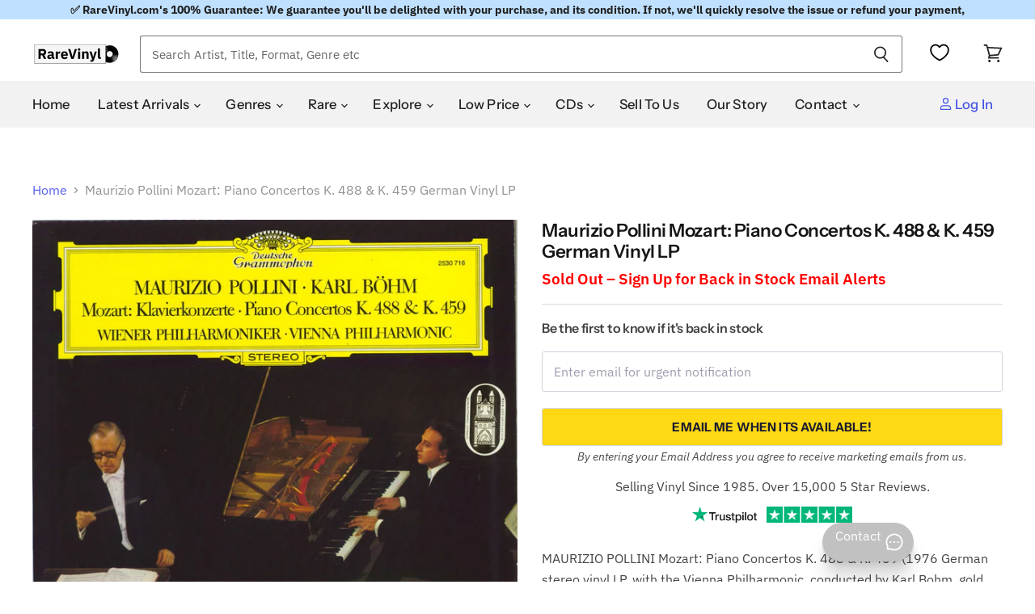

--- FILE ---
content_type: application/javascript; charset=utf-8
request_url: https://searchanise-ef84.kxcdn.com/preload_data.4w7K6X2h9W.js
body_size: 13107
content:
window.Searchanise.preloadedSuggestions=['dead boys younger louder & snottier','rolling stones','david bowie vinyl','pink floyd vinyl','iron maiden','rolling stones vinyl','led zeppelin vinyl','beatles vinyl','elvis presley','madonna vinyl','michael jackson','bob dylan','led zeppelin','gary numan','the beatles vinyl','kate bush','u2 vinyl','black sabbath vinyl','elton john','fleetwood mac','pink floyd','iron maiden vinyl','elvis presley vinyls','queen vinyl','sex pistols','oasis vinyl','duran duran','paul mccartney','the clash','the doors','kylie minogue','jimi hendrix','depeche mode vinyl','lana del rey','metallica vinyl','bob dylan vinyl','the beatles','taylor swift','deep purple','bruce springsteen','new order','genesis vinyl','paul weller','david bowie','frank zappa','pet shop boys','jethro tull','black sabbath','pink floyd dark side of the moon','pearl jam','the damned','john lennon','george michael','joy division','elton john vinyl','grateful dead','bruce springsteen vinyl','taylor swift vinyl','bon jovi','status quo','neil young','alice cooper','frank sinatra','the police','bob marley','miles davis','the cure vinyl','king crimson','kylie minogue vinyl','gary numan vinyl','deep purple vinyl','thin lizzy','alice in chains','the cure','hip hop','kate bush vinyl','radiohead vinyl','the cult','lady gaga','michael jackson vinyl','beatles white album','picture disc','the rolling stones vinyl','beach boys','acdc vinyl','billy joel','stone roses','steely dan','neil young vinyl','george harrison','prince vinyl','rush vinyl','arctic monkeys','depeche mode','frank ocean','guns n roses','judas priest','mariah carey','fleetwood mac rumours','mike oldfield','punk rock vinyl','david bowie rare','nirvana vinyl','talking heads','the smiths','green day','the jam vinyl','stevie wonder','johnny cash','van halen','blondie vinyl','eric clapton','simple minds','van morrison','t rex','jethro tull vinyl','the who','jimi hendrix vinyl','paul weller vinyl','peter gabriel','bollywood vinyl','grateful dead vinyl','smashing pumpkins','electric light orchestra','elvis costello','ev\'ry time we say goodbye silver disc','tour programme','ozzy osbourne vinyl','dark side of the moon','hawkwind vinyl','pink floyd wish you were here','status quo vinyl','kanye west','nine inch nails','madonna picture disc','duran duran vinyl','madness vinyl','reggae vinyl','foo fighters','tears for fears','rod stewart','kiss vinyl','phil collins','the the','roxy music','janet jackson','rod stewart vinyl','the beatles abbey road','the clash vinyl','steely dan vinyl','abba vinyl','the band','moody blues','fleetwood mac vinyl','joy division vinyl','john martyn','eric clapton vinyl','tangerine dream','billie eilish','the jam','elo vinyl','the kinks','abbey road','the sweet','paul mccartney vinyl','roxy music vinyl','tom petty','harry styles','northern soul','the stone roses','new order vinyl','cliff richard','pearl jam vinyl','frank zappa vinyl','marillion vinyl','donna summer','billy joel vinyl','bob marley vinyl','whitney houston','omd vinyl','def leppard','aerosmith vinyl','diana ross','lou reed','frankie goes to hollywood','ub40 vinyl','daft punk','classic rock','beastie boys','george michael vinyl','ariana grande','stevie nicks','coloured vinyl','judas priest vinyl','test pressing','cat stevens','david sylvian','first pressing','mf doom','pink floyd the dark side of the moon','the doors vinyl','the beatles sgt pepper','van morrison vinyl','signed vinyl','elvis presley vinyl','marvin gaye','wishbone ash','supertramp vinyl','the eagles','dead or alive','the weeknd','yes vinyl','ultravox vinyl','ac/dc vinyl','movie soundtrack vinyl','bon jovi vinyl','linkin park','tori amos','kraftwerk vinyl','red hot chili peppers','joni mitchell','jeff buckley','siouxsie and the banshees','iron maiden picture disc','michael jackson thriller','nick cave','nick drake','dire straits','hip hop vinyl','sgt pepper\'s lonely hearts club band','human league','simon and garfunkel','heavy metal','the beatles white album','greatest hits','japanese vinyl','faith no more','soft cell','led zeppelin iv','pet shop boys vinyl','the beach boys','elton john goodbye yellow brick road','the beatles let it be','cocteau twins','frank sinatra vinyl','zz top','ozzy osbourne','phil collins vinyl','john coltrane','buddy holly','queen greatest hits','manic street preachers','electric light orchestra vinyl','the shadows','the fall','neil diamond','coldplay vinyl','simple minds vinyl','dire straits brothers in arms','talk talk','led zeppelin ii','uriah heep','star wars','guns n roses vinyl','peter gabriel vinyl','megadeth vinyl','the police vinyl','tom waits','erasure vinyl','the damned vinyl','now thats what i call music vinyl','billy idol','public image ltd','roger waters','thin lizzy vinyl','britney spears','massive attack','stone roses vinyl','the cars','one direction','marilyn manson','northern soul 7 inch','tom jones','earth wind and fire','manic street preachers vinyl','bill evans','sleep token','alice cooper vinyl','sex pistols never mind the bollocks','war of the worlds','small faces','christmas vinyl','box set','nat king cole','kim wilde','talking heads vinyl','funk and soul','paul simon','bryan adams','olivia newton john','david bowie ziggy stardust','miles davis kind of blue','ac dc','morrissey vinyl','sisters of mercy','george benson','white album','with the beatles','jeff beck','sam fender','lynyrd skynyrd vinyl','the beatles sgt pepper\'s lonely hearts club band','brian eno','shakin stevens','barbra streisand','cliff richard vinyl','king crimson vinyl','def leppard vinyl','blur vinyl','spandau ballet','autographed vinyl','johnny cash vinyl','joni mitchell vinyl','stevie wonder vinyl','12 inch disco','gary moore','dire straits vinyl','2001 a space odyssey','the carpenters','annie lennox','aphex twin','sonic youth','whitesnake vinyl','the stranglers vinyl','rubber soul','t rex vinyl','smashing pumpkins vinyl','u2 the joshua tree','the verve','george harrison all things must pass','the cramps','tears for fears vinyl','mac miller','boney m','jimi hendrix electric ladyland','led zeppelin 1','limp bizkit','wish you were here','my chemical romance','the beatles please please me','big country','killing joke','james taylor','the monkees','bee gees vinyl','led zepplin','uriah heep vinyl','dark side of the moon vinyl','the beatles a hard day\'s night','jean michel jarre','roy orbison','simply red','kasabian vinyl','john mayall','pink floyd animals','van halen vinyl','john mayer','nina simone','jim reeves','kendrick lamar','beastie boys vinyl','porcupine tree','the kinks vinyl','prince purple rain','dolly parton','amy winehouse','the killers','culture club','david bowie the rise and fall of ziggy stardust','the beatles revolver','inxs vinyl','the 1975 vinyl','motown vinyl','santana vinyl','blondie parallel lines','arctic monkeys vinyl','tyler the creator','7 inch singles','rolling stones sticky fingers','queen a night at the opera','mark knopfler','robert plant','tool vinyl','adam and the ants','dream theater','meat loaf','the who vinyl','tracy chapman','james brown vinyl','the beautiful south','picture discs','lana del rey vinyl','beach boys vinyl','neil diamond vinyl','eric burdon','the wall','ella fitzgerald','reggae vinyl lps','scorpions vinyl','whitney houston vinyl','bryan ferry','beautiful south','the rolling stones','uk subs','chris rea','mariah carey vinyl','spice girls','sticky fingers','deacon blue','cheap trick','elo out of the blue','classical vinyl','adam ant','captain beefheart','dusty springfield','xtc vinyl','the stranglers','the beatles help','mobile fidelity vinyl','steven wilson','bee gees','stereophonics vinyl','iggy pop','bring me the horizon','joan baez','bjork vinyl','pulp vinyl','david gilmour','mike oldfield vinyl','the prodigy','noah kahan','sabrina carpenter','80s vinyl lps','squeeze vinyl','blue note','ray charles','bad company','supertramp breakfast in america','rare jazz','john lennon imagine','jesus and mary chain','rainbow vinyl','the beatles the beatles white album','barry white','slayer vinyl','the mission','beyonce vinyl','motley crue','cd-r acetate','please please me','donna summer vinyl','blue oyster cult','picture disc vinyl','rem vinyl','james last','john lennon vinyl','emerson lake and palmer vinyl','fairport convention','wham vinyl','crowded house','the zombies','echo and the bunnymen','the style council','rush the band','the orb','kate bush hounds of love','the sundays','queens of the stone age','joe jackson','brian may','pet sounds','john denver','eagles hotel california','travis scott','vinyl soundtrack','robbie williams','aretha franklin vinyl','skid row','aretha franklin','louis armstrong','billy bragg vinyl','cat stevens vinyl','pink floyd the wall','the who quadrophenia vinyl','motorhead vinyl','ennio morricone','dua lipa','j cole','death metal','jeff wayne war of the worlds','paul mccartney and wings','howard jones','white stripes','jackson browne','creedence clearwater revival','luther vandross vinyl','the animals','kiss band','the hollies','joe cocker','bad company vinyl','fall out boy','thompson twins','eminem vinyl','black crowes','john williams','sam cooke','the pogues','heavy metal vinyl','janet jackson vinyl','dr hook','tangerine dream vinyl','country music','rory gallagher','anthrax vinyl','little feat','the alarm','the rolling stones sticky fingers','shirley bassey','zz top vinyl','ramones vinyl','magical mystery tour','the national','black flag','foo fighters vinyl','black metal','green day vinyl','simply red vinyl','noel gallagher','tom petty and the heartbreakers','the charlatans','blind faith','the beatles sgt pepper\'s','linda ronstadt','u2 vinyl albums','deep purple in rock','dean martin','big country vinyl','bloc party','half speed master vinyl','johnny winter','band on the run','chaka khan','zoetrope vinyl','frank ocean vinyl','bb king','pat benatar','new model army','tracy chapman vinyl','suede vinyl','chet baker','journey vinyl','luther vandross','jamiroquai vinyl','coloured vinyl lps','fleetwood mac rumours vinyl','oasis what\'s the story morning glory','the temptations','ocean colour scene','original master recording','the moody blues','rolling stones sticky fingers vinyl','stevie ray vaughan','sade vinyl','leonard cohen','the jam vinyl singles','micheal jackson','nirvana nevermind','the cranberries','joan armatrading','herbie hancock','miles davis vinyl','12 inch singles','house music','the who live at leeds','deep purple made in japan','flaming lips','tv girl','reggae rare','the sound of music','the beat','kirsty maccoll','mobile fidelity','lionel richie','the stone roses vinyl','dead kennedys','the blue nile','ed sheeran','meat loaf bat out of hell','let it be','the clash london calling','gary moore vinyl','duke ellington','tubeway army','nina simone vinyl','jimmy hendrix vinyl','shed seven','jay z','amy winehouse vinyl','sisters of mercy vinyl','the cult vinyl','shaped picture disc','oasis vinyl definitely maybe','bob marley and the wailers','indian vinyl','gentle giant','genesis selling england by the pound','tame impala','paul simon graceland','prefab sprout','take that','alan parsons project','elo out of the blue blue vinyl','guns and roses','queen bohemian rhapsody vinyl','sammy hagar','rick wakeman','all sacd','drum and bass','lynyrd skynyrd','cyndi lauper','the beetles','stanley kubrick','barbara streisand vinyl','al green','classical music vinyl','pink floyd the wall vinyl','stone temple pilots','counting crows','punk rock','ufo vinyl','carly simon','kenny rogers','red hot chili peppers vinyl','the specials','dave brubeck','stiff little fingers','bob seger','freddie mercury','ziggy stardust','tom waits vinyl','the moody blues vinyl lps','belinda carlisle','charli xcx','the beautiful south vinyl','john mayall blues breakers','marc bolan','rory gallagher vinyl','alice in chains vinyl','billy ocean','alison moyet','the pixies','mott the hoople','prince little red corvette','ten years after','led zeppelin physical graffiti','the who tommy','happy mondays','everything but the girl','nancy sinatra','new order blue monday','purple rain','jimmy hendrix','soundgarden vinyl','my bloody valentine','the dolphin','linkin park vinyl','ryan adams','10cc vinyl','black sabbath black sabbath','the faces','prog rock','lloyd cole','siouxsie and the banshees vinyl','the beatles rubber soul','carole king tapestry','pink floyd meddle','otis redding','tubular bells','roy harper','stevie wonder songs in the key of life','ringo starr','steve miller band','arcade fire','kings of leon','reputation taylor swift','the verve vinyl','creedence clearwater revival vinyl','massive attack vinyl','the velvet underground & nico','the sound','jerry lee lewis','cream disraeli gears','primal scream','neil young harvest','elvis presley lp','the beach boys vinyl','todd rundgren','cocteau twins vinyl','gracie abrams','pil metal box','johnny mathis','pj harvey','post malone','chicago vinyl','john coltrane vinyl','top 500 greatest albums of all time','midnight oil','dr dre','bauhaus vinyl','jazz funk','abba the album','fairport convention vinyl','de la soul','machine head','charlie parker','the byrds','georgie fame','diamond head','willie nelson','the jacksons','ian dury','mazzy star','wolf alice','pat metheny','ac dc vinyl','boomtown rats vinyl','groove armada','dinosaur jr','olivia newton-john','muddy waters','radiohead ok computer','the style council vinyl','madness vinyl singles','nine inch nails vinyl','canned heat','jefferson airplane','psychedelic rock','dr feelgood','abba greatest hits','lord of the rings','peter frampton','the white stripes','saturday night fever','kanye west vinyl','david gilmour vinyl','daryl hall & john oates','doobie brothers','robert palmer vinyl','willie nelson vinyl','the wedding present','the beatles white album white vinyl','david essex','bad manners','budgie vinyl','joni mitchell blue','billy bragg','david bowie hunky dory','biffy clyro','janis joplin','olivia dean','james bond','noel gallagher\'s high flying birds','twenty one pilots','four tops','leo sayer','the seekers','boston vinyl','scott walker','inspiral carpets','box sets','emerson lake and palmer','beatles for sale','record store day','robert palmer','dionne warwick','the yardbirds','katy perry','marc almond','the velvet underground','bruce springsteen born to run','patti smith','chris rea vinyl','glen campbell','system of a down','the streets','marillion picture disc','styx vinyl','lady gaga vinyl','nick cave and the bad seeds','andy williams','little feat vinyl','beatles revolver','black sabbath vol 4','jeff beck vinyl','david bowie space oddity','daft punk vinyl','the beatles with the beatles','the sweet vinyl','eddie cochran','crowded house vinyl','the undertones','the church','the groundhogs','all things must pass','beatles rubber soul','tubular bells mike oldfield','the white album','80’s disco 12','steve winwood','saturday night fever vinyl','stranger things','limp bizkit vinyl','prog rock vinyl','billie holiday','thrash metal vinyl','marvin gaye vinyl','james taylor vinyl','stan getz','deacon blue vinyl','al stewart','sound of music','chappell roan','the klf','john cale','amy winehouse back to black','90s dance vinyl','carole king','the beatles yellow submarine','hotel california','180 gram vinyl','deutsche grammophon','two tone','barry manilow vinyl','chemical brothers','tina turner vinyl','alicia keys','let it bleed','etta james','kiss alive','bat out of hell','talk talk vinyl','david bowie diamond dogs','black keys','bob dylan blonde on blonde','the waterboys','rage against the machine','oscar peterson','john lee hooker','wet wet wet','genesis foxtrot','procol harum','brothers in arms','wish you were here pink floyd','santana abraxas','rolling stones some girls','led zepplin vinyl','duran duran rio','type o negative','soft machine','tom jones vinyl','peter green','snow patrol','hall and oates','allman brothers band vinyl','julian cope','salsa vinyl','pink floyd dark side of the moon vinyl','the dark side of the moon','paul young','kind of blue','t shirt','promo poster','nazareth vinyl','beatles mono','steve earle','uk punk','the darkness','christopher cross','the specials vinyl','diana ross vinyl','liam gallagher','robin trower','george harrison vinyl','jethro tull aqualung in vinyl','humble pie','faith no more vinyl','david bowie heroes','supertramp crime of the century','the housemartins','the human league','ian dury and the blockheads','perry como','michael jackson bad','crosby stills nash and young','gorillaz vinyl','curtis mayfield','blink 182 vinyl','madonna like a virgin','underworld vinyl','manfred mann','portishead dummy','led zeppelin iii','mylene farmer','anita baker','box sets vinyl','depeche mode violator','boomtown rats','taylor swift folklore','bad omens','abba gold','otis redding vinyl','celine dion vinyl','john barry','cdr acetate','style council','roger waters vinyl','barry manilow','the black crowes','led zeppelin led zeppelin iv','yes close to the edge','roxette vinyl','bruce springsteen born in the usa','the supremes','jack white','kishore kumar','jeff buckley grace','the smiths the queen is dead','grand funk railroad','barclay james harvest','tamla motown','bing crosby','micheal jackson vinyl','roger taylor','mini disc','oingo boingo','boy george','golden earring','goodbye yellow brick road','band on the run wings','hans zimmer','hank williams','metallica master of puppets','testament vinyl','olivia newton john vinyl','sex pistols god save the queen','beautiful south vinyl','hunky dory','dj shadow','goo goo dolls','hindi vinyl','autographed photograph','gordon lightfoot','everly brothers','killing joke vinyl','ted nugent','pink floyd wish you were here vinyl','the pogues vinyl','7 inch vinyl','marilyn manson vinyl','ten years after vinyl','stiff little fingers vinyl','bill withers','ben folds','steve hackett','olivia rodrigo','cream vinyl','the stooges','dead can dance','mad season','top gun','pearl jam ten vinyl','the saints','yes fragile','shania twain','janis ian','cher vinyl','gift voucher','top of the pops','john lennon double fantasy','human nature','the misfits','rush 2112 vinyl','britpop 90s','marty robbins','the the infected','art pepper','madness picture disc','camel vinyl','connie francis','led zeppelin led zeppelin','richard thompson','badfinger vinyl','aztec camera','bronski beat','kiss vinyl records','bucks fizz','folklore taylor swift','jethro tull stand up','beatles singles','beetles vinyl','velvet underground','the move','street sounds','brian wilson','12 inch vinyl','brian briggs brian damage','elvis presley singles','bob dylan highway 61 revisited','bad bunny','public image','sting vinyl','teenage fanclub','tommy the who','wishbone ash argus','pink floyd the division bell','roberta flack','avenged sevenfold','gerry rafferty','ok computer','madonna cd','the small faces','the libertines','northern soul albums','pink floyd relics','faithless vinyl','diamond dogs','florence and the machine','jason donovan','bohemian rhapsody','the exploited','the cramps vinyl','jimmy buffett vinyl','david bowie low','james last on vinyl','boz scaggs','herbie hancock vinyl','smokey robinson','melissa etheridge','deftones vinyl','audiophile lp\'s','bonnie raitt','the cure disintegration','the skids','songs in the key of life','bryan ferry vinyl','queen a night at the opera vinyl','alice cooper billion dollar babies','the beatles anthology','jim croce','savoy brown','orchestral manoeuvres in the dark','primal scream vinyl','norah jones','elvis costello vinyl','moby play','glenn miller','steve hillage','joy division unknown pleasures','fields of the nephilim','black sabbath master of reality','three dog night','sepultura vinyl','no doubt','mary j blige','one direction vinyl','garth brooks','white lies','queen greatest hits vinyl','sinead o\'connor','thin lizzy live and dangerous','wedding present','beatles abbey road','alan parsons','elton john greatest hits vinyl','the white stripes you don\'t know what love is you just do as you\'re told','counting crows vinyl','x ray spex','celine dion','1980s vinyl','syd barrett','king crimson the court of the crimson','meatloaf bat out of hell','1st press','elliott smith','happy mondays vinyl','ac/dc back in black','the who singles','the chameleons','tom petty vinyl','guns n roses appetite for destruction','bon iver','the sisters of mercy','oasis definitely maybe','pat benatar vinyl','nme article','the beatles magical mystery tour','frank turner','stray cats','saint etienne','the drifters','david bowie aladdin sane','madonna poster','the hollies vinyl','lionel richie vinyl','men at work','70s vinyl','free fire and water','grateful dead cd','en vogue','kate bush the kick inside','iggy pop vinyl','stephen stills','mike oldfield tubular bells','the warning','velvet underground and nico','billy fury','various-hip hop & rap rap a definition','michael jackson off the wall album','tamla motown singles','magnum vinyl','mofi vinyl','soundtracks vinyl','beatles a hard days night','herb alpert','alexander o\'neal','abba arrival','billy idol vinyl','neil sedaka','nick lowe','t.rex vinyl','cd box set','sandy denny','be bop deluxe','king crimson in the court of the crimson king','prince purple rain album vinyl','funeral for a friend','linda ronstadt vinyl','barclay james harvest vinyl','led zeppelin led zeppelin ii','bryan adams vinyl','bon jovi slippery when wet','meet the beatles','warren zevon','blue note vinyl','allman brothers','alter bridge','lou reed transformer','r & b soul','david bowie the world of david bowie','pulp different class','toto vinyl','ska vinyl','ry cooder','wu tang','petula clark','faith inner ex','progressive rock','doobie brothers vinyl','wu tang clan','the charlatans vinyl','nigel kennedy','sensational alex harvey band','jj cale','elton john captain fantastic','run dmc','best of','deep purple machine head','exile on main street vinyl','butthole surfers','the three degrees','queen jazz','the runaways','steel pulse','joan jett','red hot chilli peppers','cowboy junkies','big audio dynamite','bad religion','metallica kill em all','the strokes','buddy rich','rush moving pictures','john martyn vinyl','quincy jones','donovan vinyl','james brown','robert wyatt','madonna true blue','carlos santana','beach boys pet sounds','sparks vinyl','little richard','doctor who','genesis trespass','suzanne vega','snoop dogg','the planets','crosby stills & nash','physical graffiti','bay city rollers','eurythmics vinyl','buckingham nicks','thriller michael jackson','the the dusk','woodstock 3 record set','wham last christmas','uk subs vinyl','scritti politti','genisis vinyl','black sabbath paranoid','marc bolan and t rex','northern soul vinyl','13th floor elevators','beatles please please me','slade rare record','u2 war','steeleye span','bert jansch','john denver vinyl','u2 boy','king diamond','fiona apple','imagine john lennon','the eagles greatest hits','radiohead the bends','dean martin vinyl','elliot smith','bob dylan greatest hits','billy joel the stranger','pop life','gaye bykers on acid git down shake your thang','village people','humble pie vinyl','chuck berry hail hail rock n roll','disco dancer','queen lp','the bangles','hanoi rocks','led zeppelin in through the out door','celtic frost','john foxx','beatles help','ian hunter','rick astley','albert king','at the drive in','dexys midnight runners','tori amos vinyl','cabaret voltaire','john prine','dr john','beatles box set','aladdin sane','peter gabriel so','tony bennett','porcupine tree vinyl','r.e.m on vinyl','catherine wheel','born to run','brian eno vinyl','schema schema','frankie valli and the four seasons','backstreet boys','the four seasons','robbie williams vinyl','enigma vinyl','psychedelic furs','bananarama vinyl','now thats what i call music','saxon vinyl','richard ashcroft','queen news of the world','muse vinyl','tina turner','gene pitney','smooth jazz','trance vinyl','cutting crew','carol king','def leppard hysteria','throbbing gristle','transvision vamp','madness one step beyond','george michael faith','chris de burgh','pearl jam ten','phantom of the opera','tango in the night','rick james','atom heart mother','dire straits love over gold','cream wheels of fire','human league dare','julio iglesias','patsy cline','k-tel lp\'s','the sound of music original soundtrack','violent femmes','outside inside ex','peter frampton frampton comes alive','bill nelson','the music','reo speedwagon','the band the last waltz','isaac hayes','nik kershaw','the adverts','thelonious monk','howlin wolf','led zeppelin the song remains the same','rare earth','blue oyster cult vinyl','the giants of jazz','lcd soundsystem','chris cornell','joe walsh','the rolling stones their satanic majesties request','blossoms there is a reason why i never returned your calls','fontaines dc','sister sledge','lenny kravitz','gang of four','grease soundtrack','the stylistics','abc lexicon of love','decca classical','ocean colour scene vinyl','fatboy slim','fleetwood mac tusk','rush vinyl lps','alanis morissette','miley cyrus','the black keys','little angels','beatles let it be','cilla black','brand new','fred again','harry chapin','thrash metal','jethro tull thick as a brick vinyl','appetite for destruction','new york dolls','the beatles 1962-1966','playboi carti','cassette tapes','noiseworks r.i.p millie','rockabilly vinyl','nick cave and the bad seeds vinyl','samantha fox','barbecue bob barbecue blues','waylon jennings','lee morgan','the weekend','kula shaker','rise against','the wonder stuff','bob seger vinyl','the verve urban hymns','sade diamond life','rob zombie','hardcore punk','modern talking','rock n roll','the rolling stones through the past darkly big hits vol 2','the dickies','wishbone ash vinyl','lauryn hill','cinderella vinyl','cradle of filth','omd 12 inch vinyl','the killers vinyl','pink floyd pulse','rolling stones let it bleed','dead kennedys vinyl','inxs kick','sex pistols vinyl','prince buster','keith jarrett','alanis morissette vinyl','mtv unplugged','breakfast in america','acdc back in black','count basie','steely dan aja vinyl','tim buckley','jimi hendrix are you experienced vinyl','sophie ellis bextor','placebo vinyl','now that\'s what i call music','dolly parton vinyl','jimmy buffett','blue monday','donald byrd','in flames','curved air','elo out of the blue picture disc','china crisis','indigo girls','brand new heavies','grace jones','jj lin','eurythmics eurythmics','twisted sister','the bee gees','eric clapton unplugged','various artist vinyl','vangelis chariots of fire','metallica black album','colored vinyl','herb alpert and the tijuana brass','jimmy eat world','bridge over troubled water','the police reggatta de blanc','marvin gaye whats going on','new power generation','del amitri','lata mangeshkar','eagles vinyl','misfits vinyl','jimmy page','ub40 signing off','cheap trick vinyl','all about eve','selena gomez','japanese cd','michael jackson history','rumours fleetwood mac','diana & marvin','beethoven symphony','houses of the holy','the corrs','tour program','depeche mode vinyl 7','u2 rattle and hum','devo vinyl','steppenwolf vinyl','art of noise','with the beatles mono','the who my generation vinyl','husker du','ray charles vinyl','jefferson airplane vinyl','uriah heep very eavy very umble','the rolling stones the rolling stones vol 3','captain beyond','the offspring','greta van fleet','original master recording vinyl','oasis singles','the godz','melanie melanie','burt bacharach','django django waveforms shrink','laura branigan','taylor swift reputation','off the wall','justin timberlake','reo speedwagon vinyl','prince picture disc','bruce dickinson','jazz blues fusion','yellow submarine','dire straights','45 singles 60s 70s','mr big','crystal castles','definitely maybe','king of the surf guitar','compilation vinyl','buzzcocks singles','avril lavigne','war of the worlds vinyl','niall horan','jerry garcia','rod stewart every picture tells a story','air supply','fats domino','tony rice','eagles hotel california vinyl','napalm death','paradise lost','grand funk','tin machine','ultravox vienna','super furry animals','prince sign o the times','slipknot vinyl','tygers of pan tang','every picture tells a story','ben howard','the cars vinyl','split enz','tour itinerary','great white','white label','uk garage','the who live at leeds vinyl lp','mark lanegan','skinny puppy','anita baker vinyl','bob james','david bowie the man who sold the world','david cassidy','iron maiden iron maiden','chris stapleton','hot chocolate','the wall pink floyd','michael jackson thriller vinyl','king gizzard and the lizard wizard','leonard cohen vinyl','nirvana unplugged','mac demarco','george jones','public enemy','in rainbows','jennifer lopez','robert johnson','trex vinyl','del shannon','ride the lightning','pet shop boys 12 vinyl','don mclean','level 42 vinyl lp','charles mingus','the rolling stones big hits high tide and green grass','brenda lee','jesus christ superstar','kate bush the whole story','genesis live','average white band','dub reggae','hothouse flowers','ecm vinyl','bobby brown','joe sample','benny goodman','boards of canada','sheryl crow','buddy guy','jurassic park','blue nile','david gray','a perfect circle','holst the planets','the midnight','master of puppets','weezer vinyl','phil collins face value','the specials the specials','peel sessions','rage against the machine vinyl','the police synchronicity vinyl','blur parklife','sun ra','sigur ros','classical music','the selecter','press pack','dio vinyl','tyrannosaurus rex','danzig vinyl','rainbow rising','angelic upstarts','jimi hendrix lp','lily allen','muddy waters vinyl','yazoo vinyl','wasp vinyl','fleetwood mac tango in the night','gentle giant vinyl','kings of leon vinyl','abba super trouper','peggy lee','dead can dance vinyl','take that vinyl','gift card','velvet underground vinyl','suzi quatro','lil wayne','little mix','huey lewis and the news','audioslave vinyl','folk music','frank zappa hot rats','stevie nicks vinyl','yoko ono','the beatles 1967-1970','django django default','gladys knight and the pips','jimmy smith','yardbirds vinyl','the yes album','jerry goldsmith','destiny\'s child','queen sheer heart attack','king kurt','merle haggard','gloria estefan vinyl','electric wizard','grunge vinyl','don williams','a ha','lloyd cole and the commotions','rap vinyl','genesis a trick of the tail','elvis presley 10 inch','west side story','blade runner','the kooks','status quo live','queen the works','harry styles vinyl','the who my generation','kim wilde vinyl','roy ayers','led zeplin','girls aloud','concert programmer','jack johnson vinyl','the wildhearts','yes 3rd','born in the usa','paul van dyk','gary glitter','venus and mars','louis tomlinson','les miserables','disney vinyl','pink floyd ummagumma','midnight magic','electric light orchestra out of the blue','the cure vinyl lps','bon jovi always','dave matthews band','toni braxton','iron maiden the number of the beast','moody blues vinyl','pyotr ilyich tchaikovsky symphony no 6 in b minor pathétique','nothing but thieves','pantera vinyl','new order substance','donny hathaway','tubeway army are friends electric','doris day','pretty things','screaming trees','the guess who','biffy clyro vinyl','michael jackson dangerous','the blues brothers vinyl','the sex pistols','back in black','thomas dolby','go west','gil scott heron','kraftwerk autobahn','blood on the tracks','emmylou harris','dire straits making movies','joe strummer','the slits','korn vinyl','the creatures','neil young after the gold rush','the doors the doors','phoebe bridgers','van der graaf generator','bruno mars','mr bungle','the nice','vertigo swirl','ronnie james dio','the war of the worlds','south africa','madonna madonna','monty python','ozzy osbourne the ultimate sin','motorhead motorhead','sex pistols anarchy in the uk','human league vinyl','gladys knight','the cranberries vinyl','five star','the roots','neneh cherry','jackson five','bullet for my valentine','the carpenters lp records','isley brothers','secret machines all at once it\'s not important','weather report','little river band','sheena easton','give give give me','daniel caesar','autographed portrait photograph','bob dylan blood on the tracks','the mamas and the papas','john carpenter','ryuichi sakamoto','scorpions virgin killer','rainbow long live rock n roll','tate mcrae','art blakey','the four tops','poison vinyl','charles aznavour','foreigner foreigner','teddy pendergrass','lightning seeds','edith piaf','vol 1 issue 12','elvis vinyl','queens of the stone age vinyl','helen watson hanging out the washing in a small backyard','mos def','earth wind and fire vinyl','the coral','jimmy cliff','2pac vinyl','blues brothers','robert plant vinyl','the jam in the city','urban cookie collective the key the secret 2005','midge ure','madonna erotica','pop will eat itself','stranglers vinyl','sonny rollins','long tall sally','ben harper','the band the band','no rome','new model army vinyl','franz ferdinand','death in june','genesis nursery cryme','homeward bound','the mission uk','diana ross and the supremes','david bowie cd','the tubes','78 vinyl records','the big sound authority this house is where your love stands','bill frisell','sgt pepper','stone temple pilots vinyl','their satanic majesties request','let it be naked sealed','squeeze cool for cats vinyl','nwobhm vinyl','katrina & the waves','orange juice','london calling','never mind the bollocks vinyl','mobile fidelity sound lab','april wine','grace jones vinyl','ren gill','sam fender vinyl','the raes','electro hip hop','motown lps','black eyed peas','top of the pops vinyl','wasp i wanna be somebody','blind melon','sinead oconnor vinyl','pink fairies','iron butterfly','lana del ray','led zeppelin 2','ian brown','hot chocolat','love is in control finger on the trigger','joe cocker vinyl lps','dennis brown','sos band','the who sell out','lita ford','jackson 5 vinyl','used vinyl','keith richards','the beatles 1','the monkeys','jon anderson','tracey chapman','scissor sisters','cypress hill','all over you','the the soul mining','sex pistols god save the queen vinyl','brian ferry','for us 2nd gatefold','blondie singles','donald fagen','the smashing pumpkins','signed photograph','john lennon rock n roll','the shirts','factory records','exile on main street','taj mahal','toyah vinyl','fortran 5 blues','peter tosh','television marquee moon','soundtrack vinyl','diana krall','big star','band aid do they know it\'s christmas','swing out sister','notorious big','jazz uk vinyl','the rod stewart album','the pretty things','beth orton','elton john greatest hits','psychic tv','the beatles vinyl lp','jack johnson','julie london','elvis christmas album','george duke','sgt peppers lonely hearts club band','janes addiction','candi staton','superstar hum whole new meaning','quiet riot','tommy bolin','led zeppelin led zeppelin iii','minor threat','yes going for the one','icicle works','lisa stansfield vinyl','eddie vedder','donna summer love\'s unkind','beatles picture disc','texas vinyl','sigue sigue sputnik','the eagles vinyl','chris isaak','rare vinyl','eurythmics sweet dreams','radio head','siamese dream','first pressing vinyl lp','real life','rose royce','the commodores','please please me the beatles','howard jones vinyl','last concert in japan 180 gram purple vinyl sealed','lauren hill','the white album the beatles','wasp animal f**k like a beast','judy garland','don henley','henry mancini','steve vai','jungle drum and bass','long pond','tour prog','rammstein vinyl','all things must pass george harrison','hey jude','philip glass','jimi hendrix band of gypsys','queen live killers','are you experienced','thin lizzy jailbreak','concert programme','t rex electric warrior','all stars 64','ariana grande vinyl','engelbert humperdinck','led zeppelin 3','mountain climbing','tattoo ex','the ruts','beady eye','gene vincent','creedance clearwater revival','christmas albums','morbid angel','i love the things you do to me','richard hawley','indie vinyl'];

--- FILE ---
content_type: text/javascript; charset=utf-8
request_url: https://us.rarevinyl.com/products/maurizio-pollini-mozart-piano-concertos-k-488-and-k-459-german-vinyl-lp-album-record-2530716-775656.js
body_size: 1930
content:
{"id":7210069819583,"title":"Maurizio Pollini Mozart: Piano Concertos K. 488 \u0026 K. 459 German Vinyl LP","handle":"maurizio-pollini-mozart-piano-concertos-k-488-and-k-459-german-vinyl-lp-album-record-2530716-775656","description":"MAURIZIO POLLINI Mozart: Piano Concertos K. 488 \u0026amp; K. 459\r\n  (1976 German stereo vinyl LP, with the Vienna Philharmonic,\r\n  conducted by Karl Bohm, gold stickered fully laminated picture\r\n  sleeve, with extensive notes in French, Italian, German and\r\n  English. The sleeve shows minimal shelfwear \u0026amp; the vinyl remains\r\n  near 'as new' with few signs of play)\u003cbr\u003e\u003cbr\u003e\u003cspan style=\"font-size: 14px; font-stretch: 100%; color: #999; font-weight: 700;\"\u003eTRACKLISTING AND EXTRA INFORMATION\u003c\/span\u003e\u003cbr\u003e\r\nKonzert Für Klavier Und Orchester Nr. 23 A-dur KV 488\t\u003cbr\u003eA1\t\t1. Allegro\u003cbr\u003eCadenza – W. A. Mozart\u003cbr\u003e11:10\u003cbr\u003eA2\t\t2. Adagio\t7:14\u003cbr\u003eA3\t\t3. Allegro Assai\t8:02\u003cbr\u003eKonzert Für Klavier Und Orchester Nr. 19 F-dur KV 459 (Krönungskonzert)\t\u003cbr\u003eB1\t\t1. Allegro\u003cbr\u003eCadenza – W. A. Mozart\u003cbr\u003e12:34\u003cbr\u003eB2\t\t2. Allegretto\t8:28\u003cbr\u003eB3\t\t3. Allegro Assai\u003cbr\u003eCadenza – W. A. Mozart\u003cbr\u003e\u003cbr\u003e\r\n\u003cstrong\u003eArtist\u003c\/strong\u003e - \u003ca href=\"\/collections\/maurizio-pollini\" title=\"Click to see complete listing of Maurizio Pollini\"\u003eMaurizio Pollini\u003c\/a\u003e (click link for complete listing)\u003cbr\u003e\r\n\u003cstrong\u003eTitle\u003c\/strong\u003e - \u003ca href=\"\/pages\/search-results-page?q=Maurizio+Pollini+Mozart%3a+Piano+Concertos+K.+488+%26+K.+459\" title=\"Click to see more products with the title Mozart: Piano Concertos K. 488 \u0026amp; K. 459\"\u003e Mozart: Piano Concertos K. 488 \u0026amp; K. 459\u003c\/a\u003e (click link for more of the same title)\u003cbr\u003e\r\n\u003cstrong\u003eYear of Release\u003c\/strong\u003e - 1976\u003cbr\u003e\r\n\u003cstrong\u003eFormat\u003c\/strong\u003e - vinyl LP album (LP record)\u003cbr\u003e\r\n\u003cstrong\u003eRecord Label\u003c\/strong\u003e - Deutsche Grammophon\u003cbr\u003e\r\n\u003cstrong\u003eCatalogue No\u003c\/strong\u003e - \u003ca href=\"\/pages\/search-results-page?q=2530716\" title=\"Click to see more products with the catalogue number 2530716\"\u003e2530716\u003c\/a\u003e (click link for more)\u003cbr\u003e\r\n\u003cstrong\u003eCountry of Origin\u003c\/strong\u003e - \u003ca href=\"\/collections\/german-imports\" title=\"Click to see more items from Germany\"\u003eGermany\u003c\/a\u003e\u003cbr\u003e\r\n\u003cstrong\u003eLanguage\u003c\/strong\u003e - Regardless of country of origin all tracks are sung in English, unless otherwise stated in our description.\u003cbr\u003e\r\n\u003cstrong\u003eAdditional info\u003c\/strong\u003e - Deleted, Picture Sleeve\u003cbr\u003e\r\n\u003cstrong\u003eGlobal Trade Item Number (GTIN)\u003c\/strong\u003e - 5053201055060\u003cbr\u003e\r\n\u003cstrong\u003eCondition\u003c\/strong\u003e - This item is in Excellent condition or better (unless it says otherwise in the above description). We buy items as close to Mint condition as possible and many will be unplayed and as close to new as you could hope to find. Irrespective of the source, all of our collectables meet our strict grading and are 100% guaranteed.  \u003ca href=\"\/pages\/grading-your-collection\" title=\"Click here for more information about item conditions\"\u003e\u003cu\u003eClick here\u003c\/u\u003e\u003c\/a\u003e for more info.\u003cbr\u003e\r\n\u003cstrong\u003eRareVinyl.com Ref No\u003c\/strong\u003e - OG6LPMO775656  \u003cbr\u003e\r\n\u003cbr\u003e\r\n\u003cspan style=\"font-size: 14px; font-stretch: 100%; color: #999; font-weight: 700;\"\u003eGENRES\u003c\/span\u003e\u003cbr\u003e\r\n\u003ca href=\"\/collections\/classical\" title=\"Click to view more Classical items\"\u003eClassical\u003c\/a\u003e, \u003ca href=\"\/collections\/male-solo\" title=\"Click to view more Male Solo items\"\u003eMale Solo\u003c\/a\u003e.\u003cbr\u003e\r\n\u003cbr\u003e\r\n\u003cspan style=\"font-size: 14px; font-stretch: 100%; color: #999; font-weight: 700;\"\u003eREFERENCE\u003c\/span\u003e\u003cbr\u003e\r\n\u003cstrong\u003eEmail\u003c\/strong\u003e - \u003ca href=\"mailto:sales@rarevinyl.com\"\u003esales@rarevinyl.com\u003c\/a\u003e to contact our sales team.\u003cbr\u003e\r\n\u003cstrong\u003eRareVinyl.com Reference Number\u003c\/strong\u003e - OG6LPMO775656  \u003cbr\u003e\r\n\u003cbr\u003e\r\n\u003cspan style=\"font-size: 14px; font-stretch: 100%; color: #999; font-weight: 700;\"\u003eSELL TO US\u003c\/span\u003e\u003cbr\u003e\r\n\u003cstrong\u003eGot vinyl records, CDs or music memorabilia to sell?\u003c\/strong\u003e – Sell to us at our buying site \u003ca href=\"https:\/\/vinyl-wanted.com\/?utm_source=RareVinyl-ProductPage\" target=\"_blank\" title=\"Click here to sell to us\"\u003ehttps:\/\/vinyl-wanted.com\u003c\/a\u003e\u003cbr\u003e\r\n","published_at":"2024-01-11T05:15:50+00:00","created_at":"2022-04-05T00:35:47+01:00","vendor":"Maurizio Pollini","type":"Collectable","tags":["AllAlbums","allvinyl","decade-1970s","Deleted","genre-Classical","genre-Male Solo","German","Germany","Picture Sleeve","postage_LP","SEARCHANISE_IGNORE","vinyl","vinyl LP","vinyllps","year-1976"],"price":2500,"price_min":2500,"price_max":2500,"available":false,"price_varies":false,"compare_at_price":null,"compare_at_price_min":0,"compare_at_price_max":0,"compare_at_price_varies":false,"variants":[{"id":41484514951359,"title":"Default Title","option1":"Default Title","option2":null,"option3":null,"sku":"OG6LPMO775656","requires_shipping":true,"taxable":true,"featured_image":null,"available":false,"name":"Maurizio Pollini Mozart: Piano Concertos K. 488 \u0026 K. 459 German Vinyl LP","public_title":null,"options":["Default Title"],"price":2500,"weight":277,"compare_at_price":null,"inventory_management":"shopify","barcode":"5053201055060","requires_selling_plan":false,"selling_plan_allocations":[]}],"images":["\/\/cdn.shopify.com\/s\/files\/1\/0566\/5105\/5295\/products\/maurizio-pollini-mozart-piano-concertos-k-488-and-k-459-german-vinyl-lp-album-record-2530716-775656.jpg?v=1705359493","\/\/cdn.shopify.com\/s\/files\/1\/0566\/5105\/5295\/products\/maurizio-pollini-mozart-piano-concertos-k-488-and-k-459-german-vinyl-lp-album-record-775656c.jpg?v=1705359493"],"featured_image":"\/\/cdn.shopify.com\/s\/files\/1\/0566\/5105\/5295\/products\/maurizio-pollini-mozart-piano-concertos-k-488-and-k-459-german-vinyl-lp-album-record-2530716-775656.jpg?v=1705359493","options":[{"name":"Title","position":1,"values":["Default Title"]}],"url":"\/products\/maurizio-pollini-mozart-piano-concertos-k-488-and-k-459-german-vinyl-lp-album-record-2530716-775656","media":[{"alt":"Maurizio Pollini Mozart: Piano Concertos K. 488 \u0026 K. 459 German vinyl LP album (LP record) 2530716","id":28071090847935,"position":1,"preview_image":{"aspect_ratio":1.008,"height":1270,"width":1280,"src":"https:\/\/cdn.shopify.com\/s\/files\/1\/0566\/5105\/5295\/products\/maurizio-pollini-mozart-piano-concertos-k-488-and-k-459-german-vinyl-lp-album-record-2530716-775656.jpg?v=1705359493"},"aspect_ratio":1.008,"height":1270,"media_type":"image","src":"https:\/\/cdn.shopify.com\/s\/files\/1\/0566\/5105\/5295\/products\/maurizio-pollini-mozart-piano-concertos-k-488-and-k-459-german-vinyl-lp-album-record-2530716-775656.jpg?v=1705359493","width":1280},{"alt":"Maurizio Pollini Mozart: Piano Concertos K. 488 \u0026 K. 459 German vinyl LP album (LP record)","id":28071090880703,"position":2,"preview_image":{"aspect_ratio":1.013,"height":1264,"width":1280,"src":"https:\/\/cdn.shopify.com\/s\/files\/1\/0566\/5105\/5295\/products\/maurizio-pollini-mozart-piano-concertos-k-488-and-k-459-german-vinyl-lp-album-record-775656c.jpg?v=1705359493"},"aspect_ratio":1.013,"height":1264,"media_type":"image","src":"https:\/\/cdn.shopify.com\/s\/files\/1\/0566\/5105\/5295\/products\/maurizio-pollini-mozart-piano-concertos-k-488-and-k-459-german-vinyl-lp-album-record-775656c.jpg?v=1705359493","width":1280}],"requires_selling_plan":false,"selling_plan_groups":[]}